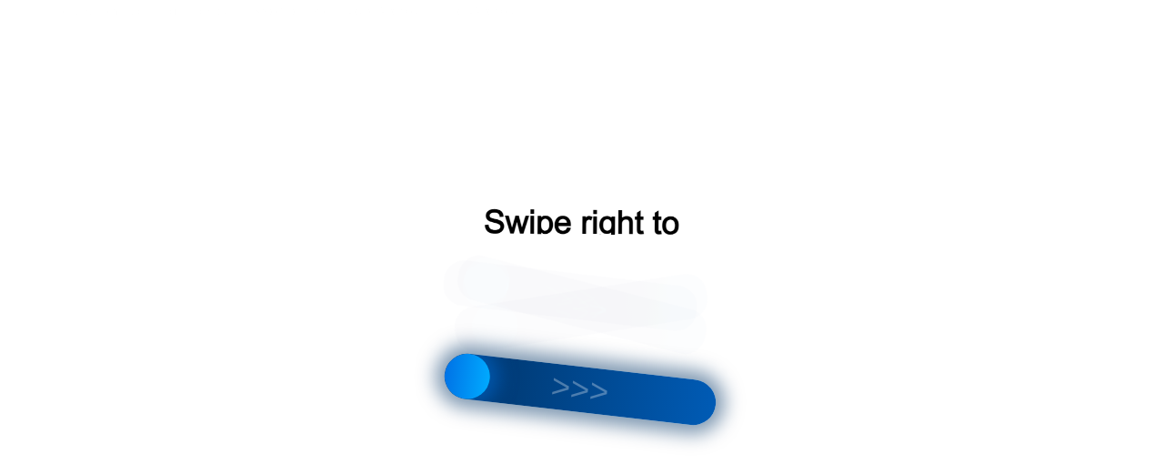

--- FILE ---
content_type: text/html;charset=UTF-8
request_url: https://r2.hk.kill-bot.ru/cn.php?url=aHR0cHM6Ly9oYWlybWFuaWFjLnJ1L2NhdGFsb2cvcHJvZHVjdC9sZWJlbC1jb3NtZXRpY3MtdmllZ2UtbWFza2EtZGx5YS1nbHVib2tvZ28tdXZsYXpobmVuaXlhLXZvbG9zLXRyZWF0bWVudC1zb2Z0LTEyMDM3Lw==&r=&png=65&raf=61&lv=32919&id=MzI5MTk=&p=MTguMjIxLjIwNi4xMzQ=&rr=1768996526322&u=eyJDIjp7Im1heFRvdWNoUG9pbnRzIjowLCJCIjpmYWxzZX0sIkQiOnsidmVuZG9yIjoiR29vZ2xlIEluYy4iLCJBIjoiR29vZ2xlIFN3aWZ0U2hhZGVyIiwiQTEiOiJHb29nbGUgU3dpZnRTaGFkZXIifSwiaCI6eyJtIjozMiwibCI6ODE5MiwibyI6MjU2LCJpIjo4MTkyLCJqIjoxNiwicyI6eyIwIjo4MTkyLCIxIjo4MTkyfX0sInBsdWdpbnMiOm51bGwsImciOnsidGltZVpvbmUiOiJVVEMiLCJsb2NhbGUiOiJlbi1VUyJ9LCJ1Ijp7ImpzSGVhcFNpemVMaW1pdCI6NjYyMDAwMDAwfSwidiI6MX0=&g=iVBORw0KGgoAAAANSUhEUgAAAIAAAABACAYAAADS1n9%2FAAAENUlEQVR4Xu3UhVIUUBTG8e0Ouru7O59IEVQQDDBAQEXFBgN2l1JABVSwUSRt6SVVlLAwQCycOecxzrkz9wG%2B%2F%2FzuFQoEgnWhUCjgS7aBkAFQfgAikQgA1OsnBXzoFBjaWIW%2FvlgsBgB1ugk663mpYDijGgFIJBIAUKs1cxZCBUY2GRCAVCoFADWacULzeepophEByGQyAGBSj3EVQgXGskwIQC6XAwCjapTQfJ46vrkGASgUCgBgUI5wFUIFzFtqEYBSqQQA1YphQvN56sTWOgSgUqkAQJV8iKsQKjCZXY8A1Go1ALggGyQ0n6dO5TQgAI1GAwDOS19xFUIFprddRABarRYAnJO8JDSfp87kXkIAOp0OAJwVv%2BAqhArM5jUiAL1eDwAqRc8Jzeepr7c3IQALCwsAUCF8xlUIFXizoxkBWFpaAoAzgqeE5vPUtzsvIwArKysAcHr9CVchVGBu1xUEYG1tDQBO%2FXtMaD5PfZd%2FFQHY2NgAgJN%2FB7gKoQLvC1oQgK2tLQA48aef0HyeOr%2B7FQHY2dkBgOO%2F%2B7gKoQILe9oQgL29PQA49quX0Hyeurj3GgJwcHAAAOVrPVyFUIGlfdcRgKOjIwA4%2BrOb0Hye%2BqHwBgJwcnICAEdWH3EVQgU%2BFrUjAGdnZwBweKWL0Hye%2Bml%2FBwJwcXEBAGU%2FHnIVQgU%2BF99EAK6urgDg0PcHhObz1C8ltxCAm5sbADj4rZOrECqwXHobAbi7uwOAA1%2FvE5rPU78euIMAPDw8AEDp8j2uQqjAt4N3EYCnpycAKPlyl9B8nvr90D0E4OXlBQCKP9%2FhKoQK%2FCi7jwC8vb0BwP5PtwnN56krhzsRgI%2BPDwAo%2BniLqxAqsHrkAQLw9fUFAIUfbhKaz1N%2FHn2IAPz8%2FADAvqUOrkKowFp5FwLw9%2FcHAHsX2wnN56m%2Fjj1CAAEBAQBgz8INrkKowO%2Fj3QggMDAQAOyev05oPk%2F9c6IHAQQFBQGAgvfXuAqhAn9P9iKA4OBgAJD%2Fro3QfJ7671QfAggJCQEAu%2BZauQqhAuun%2BxFAaGgoANj5toXQfJ4qODOAAMLCwgDAjjdXuQqhAsKKxwggPDwcAGx%2FfYXQfJ4qqnyCACIiIgBA3uxlrkKogPjsUwQQGRkJAHJnmgnN56mSc88QQFRUFADYNt3EVQgVkJ5%2FjgCio6MBQM5UI6H5PFV24QUCiImJAQDZk5e4CqEC8qqXCCA2NhYAbJ24SGg%2BT1VUv0IAcXFxAGCLuYGrECqgNAwigPj4eACwebye0HyeqjIOIYCEhAQAkDVWx1UIFVCbhhFAYmIiAMgcrSU0n6dqakYQQFJSEgDYNFLDVQgV0NaOIoDk5GQAkDFsIjSfp%2BrqxhBASkoKANg4ZOQqhAro68cRQGpqKgDYMGggNJ%2BnWjSYEUBaWhoA4Eu0QXp6OgMg%2FAD%2BA8NKSfB4tp8SAAAAAElFTkSuQmCC&c=17689965244744656&ng=0
body_size: 287
content:
{"bot":false,"fraud":false,"l":true,"bl":false,"wl":false,"tm":"1","vpn":0,"net_id":4160945137,"capt":2,"d":false,"os":"Mac OS X","snsht":495876374,"snsht_d":3533739260,"sess":"17689965244744656","UserID":"151441428662410990","ip":"18.221.206.134","t":true,"rule":"1369","net_t":"mob","ga":"G-0747DCFNQL","sc":true,"fc":"from=capt","utm":"is_bot","cv":"29b0068cb34873cf17c436d086c1e0cc","metr":"31694781"}